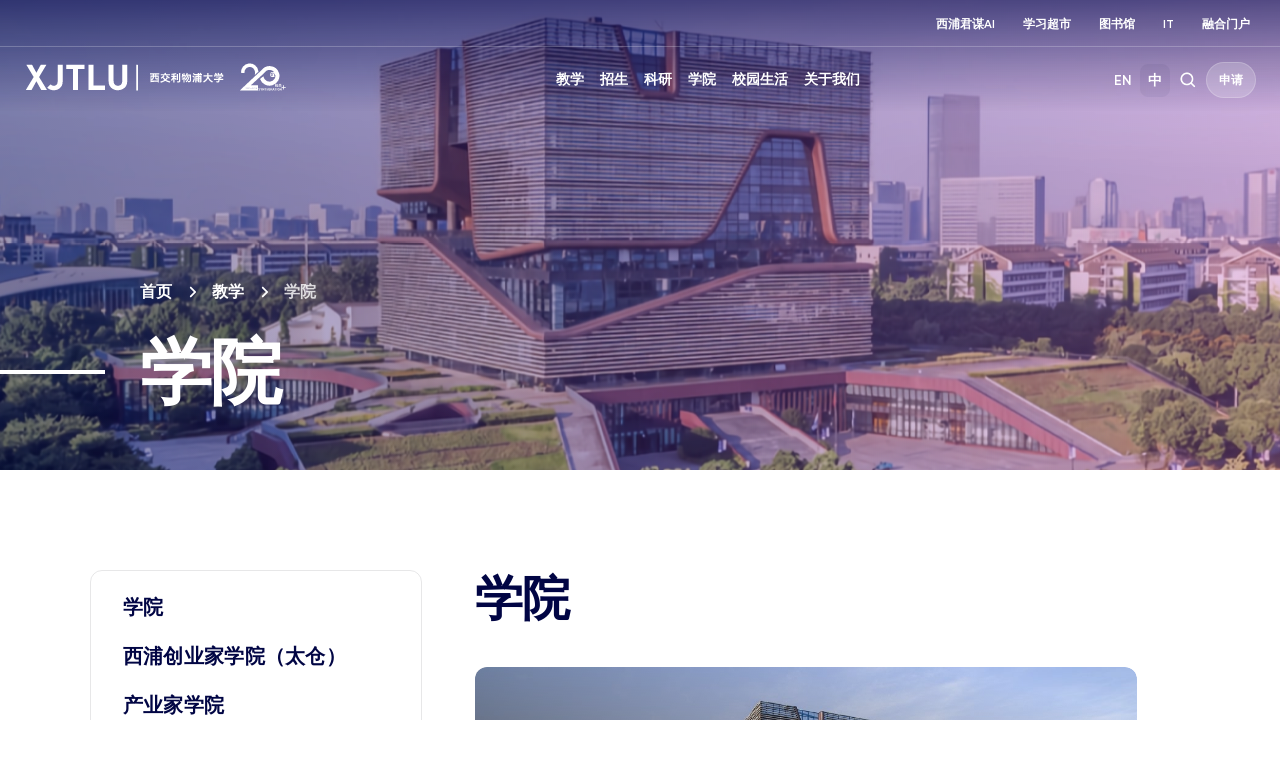

--- FILE ---
content_type: text/html; charset=UTF-8
request_url: https://www.xjtlu.edu.cn/zh/study/departments/
body_size: 12513
content:
<!DOCTYPE html>
<html lang="zh-CN">
<head>
	<!-- Google Tag Manager -->
<script>(function(w,d,s,l,i){w[l]=w[l]||[];w[l].push({'gtm.start':
new Date().getTime(),event:'gtm.js'});var f=d.getElementsByTagName(s)[0],
j=d.createElement(s),dl=l!='dataLayer'?'&l='+l:'';j.async=true;j.src=
'https://www.googletagmanager.com/gtm.js?id='+i+dl;f.parentNode.insertBefore(j,f);
})(window,document,'script','dataLayer','GTM-PTQ9QLSQ');</script>
<!-- End Google Tag Manager -->

<!-- Google tag (gtag.js) -->
<script async src="https://www.googletagmanager.com/gtag/js?id=G-HXSBEZ9G6C"></script>
<script>
  window.dataLayer = window.dataLayer || [];
  function gtag(){dataLayer.push(arguments);}
  gtag('js', new Date());
  gtag('config', 'G-HXSBEZ9G6C');
</script>

    <meta charset="UTF-8"/>
    <meta name="viewport" content="width=device-width,initial-scale=1.0,maximum-scale=1.0,user-scalable=no"/>
    <title>学院 - Xi&#039;an Jiaotong-Liverpool University</title>
    <meta name='robots' content='index, follow, max-image-preview:large, max-snippet:-1, max-video-preview:-1' />
	<style>img:is([sizes="auto" i], [sizes^="auto," i]) { contain-intrinsic-size: 3000px 1500px }</style>
	<link rel="alternate" hreflang="en" href="https://www.xjtlu.edu.cn/en/study/departments" />
<link rel="alternate" hreflang="zh-hans" href="https://www.xjtlu.edu.cn/zh/study/departments" />
<link rel="alternate" hreflang="x-default" href="https://www.xjtlu.edu.cn/zh/study/departments" />

	<!-- This site is optimized with the Yoast SEO plugin v25.3 - https://yoast.com/wordpress/plugins/seo/ -->
	<link rel="canonical" href="https://www.xjtlu.edu.cn/zh/study/departments" />
	<meta property="og:locale" content="zh_CN" />
	<meta property="og:type" content="article" />
	<meta property="og:title" content="学院 - Xi&#039;an Jiaotong-Liverpool University" />
	<meta property="og:url" content="https://www.xjtlu.edu.cn/zh/study/departments" />
	<meta property="og:site_name" content="Xi&#039;an Jiaotong-Liverpool University" />
	<meta property="article:publisher" content="https://www.facebook.com/XJTLU" />
	<meta property="article:modified_time" content="2025-09-11T08:43:36+00:00" />
	<meta name="twitter:card" content="summary_large_image" />
	<meta name="twitter:site" content="@XJTLU" />
	<script type="application/ld+json" class="yoast-schema-graph">{"@context":"https://schema.org","@graph":[{"@type":"WebPage","@id":"https://www.xjtlu.edu.cn/zh/study/departments","url":"https://www.xjtlu.edu.cn/zh/study/departments","name":"学院 - Xi&#039;an Jiaotong-Liverpool University","isPartOf":{"@id":"https://www.xjtlu.edu.cn/zh/#website"},"datePublished":"2022-10-12T08:07:48+00:00","dateModified":"2025-09-11T08:43:36+00:00","breadcrumb":{"@id":"https://www.xjtlu.edu.cn/zh/study/departments#breadcrumb"},"inLanguage":"zh-CN","potentialAction":[{"@type":"ReadAction","target":["https://www.xjtlu.edu.cn/zh/study/departments"]}]},{"@type":"BreadcrumbList","@id":"https://www.xjtlu.edu.cn/zh/study/departments#breadcrumb","itemListElement":[{"@type":"ListItem","position":1,"name":"Homepage","item":"https://www.xjtlu.edu.cn/zh"},{"@type":"ListItem","position":2,"name":"教学","item":"https://www.xjtlu.edu.cn/zh/study"},{"@type":"ListItem","position":3,"name":"学院"}]},{"@type":"WebSite","@id":"https://www.xjtlu.edu.cn/zh/#website","url":"https://www.xjtlu.edu.cn/zh/","name":"Xi'an Jiaotong-Liverpool University","description":"Xi&#039;an Jiaotong-Liverpool University (XJTLU) is a pioneering, international joint venture university located in the city of Suzhou on China&#039;s east coast.","publisher":{"@id":"https://www.xjtlu.edu.cn/zh/#organization"},"potentialAction":[{"@type":"SearchAction","target":{"@type":"EntryPoint","urlTemplate":"https://www.xjtlu.edu.cn/zh/?s={search_term_string}"},"query-input":{"@type":"PropertyValueSpecification","valueRequired":true,"valueName":"search_term_string"}}],"inLanguage":"zh-CN"},{"@type":"Organization","@id":"https://www.xjtlu.edu.cn/zh/#organization","name":"Xi'an Jiaotong-Liverpool University","alternateName":"XJTLU","url":"https://www.xjtlu.edu.cn/zh/","logo":{"@type":"ImageObject","inLanguage":"zh-CN","@id":"https://www.xjtlu.edu.cn/zh/#/schema/logo/image/","url":"https://www.xjtlu.edu.cn/wp-content/uploads/2024/05/XJTLU-dark-blue-logo.jpg","contentUrl":"https://www.xjtlu.edu.cn/wp-content/uploads/2024/05/XJTLU-dark-blue-logo.jpg","width":519,"height":112,"caption":"Xi'an Jiaotong-Liverpool University"},"image":{"@id":"https://www.xjtlu.edu.cn/zh/#/schema/logo/image/"},"sameAs":["https://www.facebook.com/XJTLU","https://x.com/XJTLU"]}]}</script>
	<!-- / Yoast SEO plugin. -->


<style id='classic-theme-styles-inline-css' type='text/css'>
/*! This file is auto-generated */
.wp-block-button__link{color:#fff;background-color:#32373c;border-radius:9999px;box-shadow:none;text-decoration:none;padding:calc(.667em + 2px) calc(1.333em + 2px);font-size:1.125em}.wp-block-file__button{background:#32373c;color:#fff;text-decoration:none}
</style>
<link rel='stylesheet' id='in5-public-css' href='https://www.xjtlu.edu.cn/wp-content/plugins/ajar-productions-in5-embed/assets/css/public.css?ver=1.0.0' type='text/css' media='all' />
<link rel='stylesheet' id='font-awesome-css' href='https://www.xjtlu.edu.cn/wp-content/plugins/ajar-productions-in5-embed/assets/font-awesome-4.7.0/css/font-awesome.min.css?ver=6.8.1' type='text/css' media='all' />
<link rel='stylesheet' id='bootstrap-style-css' href='https://www.xjtlu.edu.cn/wp-content/themes/xjtlu/assets/css/bootstrap.min.css?ver=1.7' type='text/css' media='all' />
<link rel='stylesheet' id='swiper-bundle-style-css' href='https://www.xjtlu.edu.cn/wp-content/themes/xjtlu/assets/css/swiper-bundle.min.css?ver=1.7' type='text/css' media='all' />
<link rel='stylesheet' id='swipperAccordion-style-css' href='https://www.xjtlu.edu.cn/wp-content/themes/xjtlu/assets/css/swipperAccordion.css?ver=1.7' type='text/css' media='all' />
<link rel='stylesheet' id='video-js-style-css' href='https://www.xjtlu.edu.cn/wp-content/themes/xjtlu/assets/css/video-js.css?ver=1.7' type='text/css' media='all' />
<link rel='stylesheet' id='global-style-css' href='https://www.xjtlu.edu.cn/wp-content/themes/xjtlu/assets/css/global.css?ver=1.7' type='text/css' media='all' />
<link rel='stylesheet' id='liuyi-style-css' href='https://www.xjtlu.edu.cn/wp-content/themes/xjtlu/assets/liuyi/ui.css?ver=1.7' type='text/css' media='all' />
<link rel='stylesheet' id='zh-style-css' href='https://www.xjtlu.edu.cn/wp-content/themes/xjtlu/assets/css/style-zh-cn.css?ver=1.7' type='text/css' media='all' />
<link rel='stylesheet' id='extends-css' href='https://www.xjtlu.edu.cn/wp-content/themes/xjtlu/assets/cache/css/60a89d790e4ebe3093574497023a1aed.css?ver=8ZJIBQkuIk' type='text/css' media='all' />
<script type="text/javascript" src="https://www.xjtlu.edu.cn/wp-content/plugins/ajar-productions-in5-embed/assets/js/screenfull.js?ver=1.0.0" id="screenfull-js"></script>

<meta name="generator" content="WPML ver:4.5.12 stt:66,1;" />


</head>
<body class="wp-singular page-template page-template-page-laboratory page-template-page-laboratory-php page page-id-1612 page-child parent-pageid-213 wp-theme-xjtlu zh zh-hans ">

<!-- Google Tag Manager (noscript) -->
<noscript><iframe src="https://www.googletagmanager.com/ns.html?id=GTM-PTQ9QLSQ"
height="0" width="0" style="display:none;visibility:hidden"></iframe></noscript>
<!-- End Google Tag Manager (noscript) -->

<style>
    .header-main .header-logo {
        flex: 0 0 285px !important;
    }
   .header-logo a.logo20th {
        margin-left: 10px;
    }
    .header-logo a{
        display: inline-block;
    }
</style>
<!--导航栏-->
<header class="dark" id="top-header">
            <ul class="nav-external-links">
                            <li class="links-item">
                    <a href="https://www.xjtlu.edu.cn/zh/xipu-ai" class="link link-extra-small">西浦君谋AI</a>
                </li>
                            <li class="links-item">
                    <a href="https://www.learningmall.cn/zh/" class="link link-extra-small">学习超市</a>
                </li>
                            <li class="links-item">
                    <a href="https://www.xjtlu.edu.cn/zh/campus-life/support-and-facilities/library" class="link link-extra-small">图书馆</a>
                </li>
                            <li class="links-item">
                    <a href="https://www.xjtlu.edu.cn/zh/it-services" class="link link-extra-small">IT</a>
                </li>
                            <li class="links-item">
                    <a href="https://ehall.xjtlu.edu.cn/login" class="link link-extra-small">融合门户</a>
                </li>
                    </ul>
        <hr class="lighte" />
    
    <div class="header-main">
        <div class="header-logo">
            <a href="https://www.xjtlu.edu.cn/zh">
                <img  class="revert" src="https://www.xjtlu.edu.cn/wp-content/uploads/2024/01/cn-header-logo.svg" alt="Xi&#039;an Jiaotong-Liverpool University" />
                <img  class="stick-logo" src="https://www.xjtlu.edu.cn/wp-content/uploads/2024/01/cn-header-logo.svg" alt="Xi&#039;an Jiaotong-Liverpool University" />
            </a>
                         <a class="logo20th" href="https://20anniversary.xjtlu.edu.cn/zh" target="_blank" rel="noopener">
                <img class="revert" src="https://www.xjtlu.edu.cn/wp-content/themes/xjtlu/assets/images/logo_20th.svg" alt="20anniversary.xjtlu.edu.cn" />
                <img class="stick-logo" src="https://www.xjtlu.edu.cn/wp-content/themes/xjtlu/assets/images/logo_20th.svg" alt="20anniversary.xjtlu.edu.cn" />
            </a>
        </div>
        <div class="main-menu">
            <div class="main-menu-box">
                <li class="menu-item ">
    <a href="javascript:void(0);">教学</a>
    <div class="down-box ">
        <span class="filter_bg"></span>
        <div class="down-box-inner">
            <div class="menu-list">
                <div class="down-title"><span class="back-btn"></span><a href="https://www.xjtlu.edu.cn/zh/study">教学</a></div>                <div class="sub_menu_list">
                                                <ul class="column_item">
                                                                    <li class="two_item">
                                        <a href="https://www.xjtlu.edu.cn/zh/study/programmes">
                                            专业<span class="toggle_btn"></span>                                        </a>
                                                                                    <ul class="three_list">
                                                <div class="three_box">
                                                                                                            <li class="three_item ">
                                                            <a href="https://www.xjtlu.edu.cn/zh/study/undergraduate">本科专业</a>
                                                        </li>
                                                                                                            <li class="three_item ">
                                                            <a href="https://www.xjtlu.edu.cn/zh/study/masters">硕士研究生专业</a>
                                                        </li>
                                                                                                            <li class="three_item ">
                                                            <a href="https://www.xjtlu.edu.cn/zh/study/phd">博士研究生专业</a>
                                                        </li>
                                                                                                    </div>
                                            </ul>

                                        
                                    </li>
                                                            </ul>
                                                                        <ul class="column_item">
                                                                    <li class="two_item">
                                        <a href="https://www.xjtlu.edu.cn/zh/study/international-mobility">
                                            海外交流与访学<span class="toggle_btn"></span>                                        </a>
                                                                                    <ul class="three_list">
                                                <div class="three_box">
                                                                                                            <li class="three_item ">
                                                            <a href="https://www.liverpool.ac.uk/xjtlu/">西浦2+2/2+1+1路径</a>
                                                        </li>
                                                                                                    </div>
                                            </ul>

                                        
                                    </li>
                                                                    <li class="two_item">
                                        <a href="https://www.xjtlu.edu.cn/zh/study/why-study-at-xjtlu">
                                            为什么选择西交利物浦大学？                                        </a>
                                        
                                    </li>
                                                            </ul>
                                                                                </div>
            </div>
            
                    </div>
    </div>
</li><li class="menu-item ">
    <a href="javascript:void(0);">招生</a>
    <div class="down-box ">
        <span class="filter_bg"></span>
        <div class="down-box-inner">
            <div class="menu-list">
                <div class="down-title"><span class="back-btn"></span><a href="https://www.xjtlu.edu.cn/zh/admissions">招生</a></div>                <div class="sub_menu_list">
                                                <ul class="column_item">
                                                                    <li class="two_item">
                                        <a href="https://www.xjtlu.edu.cn/zh/admissions/ug">
                                            本科招生<span class="toggle_btn"></span>                                        </a>
                                                                                    <ul class="three_list">
                                                <div class="three_box">
                                                                                                            <li class="three_item item_bold">
                                                            <a href="https://www.xjtlu.edu.cn/zh/admissions/domestic">中国内地（大陆）学生</a>
                                                        </li>
                                                                                                            <li class="three_item ">
                                                            <a href="https://www.xjtlu.edu.cn/zh/admissions/domestic/entry-requirements">入学条件</a>
                                                        </li>
                                                                                                            <li class="three_item ">
                                                            <a href="https://www.xjtlu.edu.cn/zh/admissions/domestic/how-to-apply">如何报考</a>
                                                        </li>
                                                                                                            <li class="three_item ">
                                                            <a href="https://www.xjtlu.edu.cn/zh/admissions/domestic/fees-and-scholarship">学费及奖学金</a>
                                                        </li>
                                                                                                            <li class="three_item item_bold">
                                                            <a href="https://www.xjtlu.edu.cn/zh/admissions/global">港澳台地区学生</a>
                                                        </li>
                                                                                                            <li class="three_item ">
                                                            <a href="https://www.xjtlu.edu.cn/zh/admissions/global/entry-requirements">入学条件</a>
                                                        </li>
                                                                                                            <li class="three_item ">
                                                            <a href="https://www.xjtlu.edu.cn/zh/admissions/global/how-to-apply">如何申请</a>
                                                        </li>
                                                                                                            <li class="three_item ">
                                                            <a href="https://www.xjtlu.edu.cn/zh/admissions/ug/global/fees-and-scholarship">学费及奖学金</a>
                                                        </li>
                                                                                                            <li class="three_item item_bold">
                                                            <a href="https://www.xjtlu.edu.cn/zh/admissions/global">国际学生</a>
                                                        </li>
                                                                                                            <li class="three_item ">
                                                            <a href="https://www.xjtlu.edu.cn/zh/admissions/global/entry-requirements">入学条件</a>
                                                        </li>
                                                                                                            <li class="three_item ">
                                                            <a href="https://www.xjtlu.edu.cn/zh/admissions/global/how-to-apply">如何申请</a>
                                                        </li>
                                                                                                            <li class="three_item ">
                                                            <a href="https://www.xjtlu.edu.cn/zh/admissions/ug/global/fees-and-scholarship">学费及奖学金</a>
                                                        </li>
                                                                                                    </div>
                                            </ul>

                                        
                                    </li>
                                                            </ul>
                                                                        <ul class="column_item">
                                                                    <li class="two_item">
                                        <a href="https://www.xjtlu.edu.cn/zh/admissions/master">
                                            硕士研究生招生<span class="toggle_btn"></span>                                        </a>
                                                                                    <ul class="three_list">
                                                <div class="three_box">
                                                                                                            <li class="three_item ">
                                                            <a href="https://www.xjtlu.edu.cn/zh/admissions/master/entry-requirements">入学条件</a>
                                                        </li>
                                                                                                            <li class="three_item ">
                                                            <a href="https://www.xjtlu.edu.cn/zh/admissions/master/how-to-apply">如何申请</a>
                                                        </li>
                                                                                                            <li class="three_item ">
                                                            <a href="https://www.xjtlu.edu.cn/zh/admissions/master/fees-and-scholarship">学费及奖学金</a>
                                                        </li>
                                                                                                    </div>
                                            </ul>

                                        
                                    </li>
                                                                    <li class="two_item">
                                        <a href="https://www.xjtlu.edu.cn/zh/admissions/doctoral">
                                            博士研究生招生<span class="toggle_btn"></span>                                        </a>
                                                                                    <ul class="three_list">
                                                <div class="three_box">
                                                                                                            <li class="three_item ">
                                                            <a href="https://www.xjtlu.edu.cn/zh/admissions/doctoral/entry-requirement-phd">入学条件</a>
                                                        </li>
                                                                                                            <li class="three_item ">
                                                            <a href="https://www.xjtlu.edu.cn/zh/admissions/domestic/doctoral/how-to-apply">如何申请</a>
                                                        </li>
                                                                                                            <li class="three_item ">
                                                            <a href="https://www.xjtlu.edu.cn/zh/admissions/doctoral/programme-fees">博士生学费</a>
                                                        </li>
                                                                                                            <li class="three_item ">
                                                            <a href="https://www.xjtlu.edu.cn/zh/admissions/doctoral/postgraduate-research-scholarships">博士生奖学金</a>
                                                        </li>
                                                                                                    </div>
                                            </ul>

                                        
                                    </li>
                                                                    <li class="two_item">
                                        <a href="https://www.xjtlu.edu.cn/zh/admissions/continuing-education">
                                            继续教育<span class="toggle_btn"></span>                                        </a>
                                                                                    <ul class="three_list">
                                                <div class="three_box">
                                                                                                            <li class="three_item ">
                                                            <a href="https://www.xjtlu.edu.cn/zh/study/short-summer-courses-and-languages">短期课程、暑期课程、语言课程</a>
                                                        </li>
                                                                                                            <li class="three_item ">
                                                            <a href="https://www.xjtlu.edu.cn/zh/learning-mall/lifelong-learning-programme">终身学习项目</a>
                                                        </li>
                                                                                                    </div>
                                            </ul>

                                        
                                    </li>
                                                            </ul>
                                                                        <ul class="column_item">
                                                                    <li class="two_item">
                                        <a href="https://www.xjtlu.edu.cn/zh/admissions/liverpool-international-education-programme">
                                            利物浦大学留学教育项目招生                                        </a>
                                        
                                    </li>
                                                            </ul>
                                                                                </div>
            </div>
            
                    </div>
    </div>
</li><li class="menu-item ">
    <a href="javascript:void(0);">科研</a>
    <div class="down-box ">
        <span class="filter_bg"></span>
        <div class="down-box-inner">
            <div class="menu-list">
                <div class="down-title"><span class="back-btn"></span><a href="https://www.xjtlu.edu.cn/zh/research">科研</a></div>                <div class="sub_menu_list">
                                                <ul class="column_item">
                                                                    <li class="two_item">
                                        <a href="https://www.xjtlu.edu.cn/zh/research/priorities-and-strategy">
                                            科研重点与战略<span class="toggle_btn"></span>                                        </a>
                                                                                    <ul class="three_list">
                                                <div class="three_box">
                                                                                                            <li class="three_item ">
                                                            <a href="https://www.xjtlu.edu.cn/zh/research/priorities-and-strategy/key-research-areas">科研重点领域</a>
                                                        </li>
                                                                                                            <li class="three_item ">
                                                            <a href="https://www.xjtlu.edu.cn/zh/research/priorities-and-strategy/strategy">科研战略</a>
                                                        </li>
                                                                                                    </div>
                                            </ul>

                                        
                                    </li>
                                                                    <li class="two_item">
                                        <a href="https://www.xjtlu.edu.cn/zh/research/research-innovation-ecosystem">
                                            科研创新生态                                        </a>
                                        
                                    </li>
                                                                    <li class="two_item">
                                        <a href="https://www.xjtlu.edu.cn/zh/research/research-compliance">
                                            科学研究合规性                                        </a>
                                        
                                    </li>
                                                            </ul>
                                                                        <ul class="column_item">
                                                                    <li class="two_item">
                                        <a href="https://www.xjtlu.edu.cn/zh/research/achievements/research-publications">
                                            科研成果<span class="toggle_btn"></span>                                        </a>
                                                                                    <ul class="three_list">
                                                <div class="three_box">
                                                                                                            <li class="three_item ">
                                                            <a href="https://www.xjtlu.edu.cn/zh/research/achievements/research-publications">论文著作</a>
                                                        </li>
                                                                                                            <li class="three_item ">
                                                            <a href="https://www.xjtlu.edu.cn/zh/research/achievements/patents">专利</a>
                                                        </li>
                                                                                                            <li class="three_item ">
                                                            <a href="https://www.xjtlu.edu.cn/zh/research/achievements/research-projects">研究项目</a>
                                                        </li>
                                                                                                    </div>
                                            </ul>

                                        
                                    </li>
                                                                    <li class="two_item">
                                        <a href="https://www.xjtlu.edu.cn/zh/research/research-institutes">
                                            科研机构                                        </a>
                                        
                                    </li>
                                                            </ul>
                                                                                </div>
            </div>
            
                            <div class="menu-list menu-news-box">
                    <div class="down-title"><span class="back-btn"></span><a style="cursor: default;" href="javascript:void(0);">快捷链接</a></div>                    <div class="sub_menu_list">
                                                        <ul class="column_item">
                                                                            <li class="two_item">
                                            <a style="" href="https://scholar.xjtlu.edu.cn/">
                                                西浦科研门户<span class="toggle_btn"></span>                                            </a>
                                                                                            <ul class="three_list">
                                                    <div class="three_box">
                                                                                                                    <li class="three_item ">
                                                                <a style="" href="https://scholar.xjtlu.edu.cn/en/persons/">研究人员</a>
                                                            </li>
                                                                                                                    <li class="three_item ">
                                                                <a style="" href="https://scholar.xjtlu.edu.cn/en/publications/">科研产出</a>
                                                            </li>
                                                                                                                    <li class="three_item ">
                                                                <a style="" href="https://scholar.xjtlu.edu.cn/en/projects/">科研项目</a>
                                                            </li>
                                                                                                                    <li class="three_item ">
                                                                <a style="" href="https://scholar.xjtlu.edu.cn/en/activities/">科研活动</a>
                                                            </li>
                                                                                                            </div>
                                                </ul>

                                            
                                        </li>
                                                                    </ul>
                                                    
                    </div>
                </div>
                    </div>
    </div>
</li><li class="menu-item ">
    <a href="javascript:void(0);">学院</a>
    <div class="down-box ">
        <span class="filter_bg"></span>
        <div class="down-box-inner">
            <div class="menu-list">
                <div class="down-title"><span class="back-btn"></span><a href="https://www.xjtlu.edu.cn/zh/study/departments">学院</a></div>                <div class="sub_menu_list">
                                                <ul class="column_item">
                                                                    <li class="two_item">
                                        <a href="https://www.xjtlu.edu.cn/zh/study/departments">
                                            学院与教学中心<span class="toggle_btn"></span>                                        </a>
                                                                                    <ul class="three_list">
                                                <div class="three_box">
                                                                                                            <li class="three_item ">
                                                            <a href="https://www.xjtlu.edu.cn/zh/study/departments/academy-of-artificial-intelligence">人工智能学院</a>
                                                        </li>
                                                                                                            <li class="three_item ">
                                                            <a href="https://www.xjtlu.edu.cn/zh/study/departments/academy-of-film-and-creative-technology">影视与创意科技学院</a>
                                                        </li>
                                                                                                            <li class="three_item ">
                                                            <a href="https://www.xjtlu.edu.cn/zh/study/departments/academy-of-future-education">未来教育学院</a>
                                                        </li>
                                                                                                            <li class="three_item ">
                                                            <a href="https://www.xjtlu.edu.cn/zh/study/departments/jitri">西浦-集萃学院</a>
                                                        </li>
                                                                                                            <li class="three_item ">
                                                            <a href="https://www.xjtlu.edu.cn/zh/study/departments/academy-of-pharmacy">西浦慧湖药学院</a>
                                                        </li>
                                                                                                            <li class="three_item ">
                                                            <a href="https://www.xjtlu.edu.cn/zh/study/departments/school-of-advanced-technology">智能工程学院</a>
                                                        </li>
                                                                                                            <li class="three_item ">
                                                            <a href="https://www.xjtlu.edu.cn/zh/study/departments/design-school">设计学院</a>
                                                        </li>
                                                                                                            <li class="three_item ">
                                                            <a href="https://www.xjtlu.edu.cn/zh/study/departments/school-of-humanities-and-social-sciences">人文社科学院</a>
                                                        </li>
                                                                                                            <li class="three_item ">
                                                            <a href="https://www.xjtlu.edu.cn/zh/study/departments/international-business-school-suzhou">西浦国际商学院</a>
                                                        </li>
                                                                                                            <li class="three_item ">
                                                            <a href="https://www.xjtlu.edu.cn/zh/study/departments/school-of-mathematics-and-physics">数学物理学院</a>
                                                        </li>
                                                                                                            <li class="three_item ">
                                                            <a href="https://www.xjtlu.edu.cn/zh/study/departments/school-of-science">理学院</a>
                                                        </li>
                                                                                                            <li class="three_item ">
                                                            <a href="https://www.xjtlu.edu.cn/zh/study/departments/global-cultures-and-languages-hub">全球文化与语言学苑</a>
                                                        </li>
                                                                                                            <li class="three_item ">
                                                            <a href="https://www.xjtlu.edu.cn/zh/study/departments/centres/chinese-cultural-teaching-centre">中国文化教学中心</a>
                                                        </li>
                                                                                                            <li class="three_item ">
                                                            <a href="https://www.xjtlu.edu.cn/zh/study/departments/centres/physical-education-centre">体育教育中心</a>
                                                        </li>
                                                                                                    </div>
                                            </ul>

                                        
                                    </li>
                                                            </ul>
                                                                        <ul class="column_item">
                                                                    <li class="two_item">
                                        <a href="https://www.xjtlu.edu.cn/zh/study/departments/entrepreneur-college-taicang">
                                            西浦创业家学院（太仓）<span class="toggle_btn"></span>                                        </a>
                                                                                    <ul class="three_list">
                                                <div class="three_box">
                                                                                                            <li class="three_item ">
                                                            <a href="https://www.xjtlu.edu.cn/zh/study/departments/school-of-ai-and-advanced-computing">人工智能与先进计算学院</a>
                                                        </li>
                                                                                                            <li class="three_item ">
                                                            <a href="https://www.xjtlu.edu.cn/zh/study/departments/school-of-chips">芯片学院</a>
                                                        </li>
                                                                                                            <li class="three_item ">
                                                            <a href="https://www.xjtlu.edu.cn/zh/study/departments/entrepreneurship-and-enterprise-hub">创业与企业港</a>
                                                        </li>
                                                                                                            <li class="three_item ">
                                                            <a href="https://www.xjtlu.edu.cn/zh/study/departments/school-of-intelligent-finance-and-business">产金融合学院</a>
                                                        </li>
                                                                                                            <li class="three_item ">
                                                            <a href="https://www.xjtlu.edu.cn/zh/study/departments/school-of-intelligent-manufacturing-ecosystem">智造生态学院</a>
                                                        </li>
                                                                                                            <li class="three_item ">
                                                            <a href="https://www.xjtlu.edu.cn/zh/study/departments/school-of-internet-of-things">物联网学院</a>
                                                        </li>
                                                                                                            <li class="three_item ">
                                                            <a href="https://www.xjtlu.edu.cn/zh/study/departments/school-of-robotics">智能机器人学院</a>
                                                        </li>
                                                                                                    </div>
                                            </ul>

                                        
                                    </li>
                                                            </ul>
                                                                        <ul class="column_item">
                                                                    <li class="two_item">
                                        <a href="https://www.xjtlu.edu.cn/zh/study/departments/college-of-industry-entrepreneurs">
                                            产业家学院<span class="toggle_btn"></span>                                        </a>
                                                                                    <ul class="three_list">
                                                <div class="three_box">
                                                                                                            <li class="three_item ">
                                                            <a href="https://www.xjtlu.edu.cn/zh/research/institutes-centres-and-labs/hexie-management-research-centre">和谐管理研究中心</a>
                                                        </li>
                                                                                                            <li class="three_item ">
                                                            <a href="https://www.xjtlu.edu.cn/zh/study/departments/industrial-software-ecosystem-research-centre">工业软件生态研究中心</a>
                                                        </li>
                                                                                                            <li class="three_item ">
                                                            <a href="https://www.xjtlu.edu.cn/zh/study/departments/digital-transformation-research-centre">数字化转型研究中心</a>
                                                        </li>
                                                                                                            <li class="three_item ">
                                                            <a href="https://www.xjtlu.edu.cn/zh/study/departments/strategic-issues-of-industrial-innovation-development-research-center">产业创新发展战略议题研究中心</a>
                                                        </li>
                                                                                                    </div>
                                            </ul>

                                        
                                    </li>
                                                            </ul>
                                                                                </div>
            </div>
            
                    </div>
    </div>
</li><li class="menu-item ">
    <a href="javascript:void(0);">校园生活</a>
    <div class="down-box ">
        <span class="filter_bg"></span>
        <div class="down-box-inner">
            <div class="menu-list">
                <div class="down-title"><span class="back-btn"></span><a href="https://www.xjtlu.edu.cn/zh/campus-life">校园生活</a></div>                <div class="sub_menu_list">
                                                <ul class="column_item">
                                                                    <li class="two_item">
                                        <a href="https://www.xjtlu.edu.cn/zh/campus-life/support-and-facilities">
                                            设施与支持<span class="toggle_btn"></span>                                        </a>
                                                                                    <ul class="three_list">
                                                <div class="three_box">
                                                                                                            <li class="three_item ">
                                                            <a href="https://www.xjtlu.edu.cn/zh/campus-life/support-and-facilities/library">图书馆</a>
                                                        </li>
                                                                                                            <li class="three_item ">
                                                            <a href="https://www.xjtlu.edu.cn/zh/learning-mall">学习超市</a>
                                                        </li>
                                                                                                            <li class="three_item ">
                                                            <a href="https://www.xjtlu.edu.cn/zh/campus-life/support-and-facilities/museum">博物馆</a>
                                                        </li>
                                                                                                            <li class="three_item ">
                                                            <a href="https://www.xjtlu.edu.cn/zh/about/professional-services/laboratory-and-technical-management-office/laboratories">实验室</a>
                                                        </li>
                                                                                                            <li class="three_item ">
                                                            <a href="https://www.xjtlu.edu.cn/zh/xjtlu-souvenir-shop">西浦纪念品商店</a>
                                                        </li>
                                                                                                            <li class="three_item ">
                                                            <a href="https://www.xjtlu.edu.cn/zh/about/test-centres">考试中心</a>
                                                        </li>
                                                                                                            <li class="three_item ">
                                                            <a href="https://www.xjtlu.edu.cn/zh/campus-life/support-and-facilities/health-and-wellbeing">生活服务</a>
                                                        </li>
                                                                                                    </div>
                                            </ul>

                                        
                                    </li>
                                                            </ul>
                                                                        <ul class="column_item">
                                                                    <li class="two_item">
                                        <a href="https://www.xjtlu.edu.cn/zh/events">
                                            活动                                        </a>
                                        
                                    </li>
                                                                    <li class="two_item">
                                        <a href="https://www.xjtlu.edu.cn/zh/campus-life/sports-and-activities">
                                            体育与学生社团                                        </a>
                                        
                                    </li>
                                                                    <li class="two_item">
                                        <a href="https://www.xjtlu.edu.cn/zh/campus-life/accommodation">
                                            住宿和社区                                        </a>
                                        
                                    </li>
                                                                    <li class="two_item">
                                        <a href="https://www.xjtlu.edu.cn/zh/campus-life/suzhou-life">
                                            生活在苏州                                        </a>
                                        
                                    </li>
                                                                    <li class="two_item">
                                        <a href="https://www.xjtlu.edu.cn/zh/campus-life/visit-us">
                                            访问校园                                        </a>
                                        
                                    </li>
                                                            </ul>
                                                                                </div>
            </div>
            
                    </div>
    </div>
</li><li class="menu-item ">
    <a href="javascript:void(0);">关于我们</a>
    <div class="down-box ">
        <span class="filter_bg"></span>
        <div class="down-box-inner">
            <div class="menu-list">
                <div class="down-title"><span class="back-btn"></span><a href="https://www.xjtlu.edu.cn/zh/about">关于我们</a></div>                <div class="sub_menu_list">
                                                <ul class="column_item">
                                                                    <li class="two_item">
                                        <a href="https://www.xjtlu.edu.cn/zh/about/overview">
                                            学校概况<span class="toggle_btn"></span>                                        </a>
                                                                                    <ul class="three_list">
                                                <div class="three_box">
                                                                                                            <li class="three_item ">
                                                            <a href="https://www.xjtlu.edu.cn/zh/about/overview/vision-and-mission">愿景与使命</a>
                                                        </li>
                                                                                                            <li class="three_item ">
                                                            <a href="https://www.xjtlu.edu.cn/zh/about/overview/history">大事记</a>
                                                        </li>
                                                                                                            <li class="three_item ">
                                                            <a href="https://www.xjtlu.edu.cn/zh/xjtlu-education-ai">西浦教育+AI</a>
                                                        </li>
                                                                                                            <li class="three_item ">
                                                            <a href="https://www.xjtlu.edu.cn/zh/about/overview/partnerships">对外合作</a>
                                                        </li>
                                                                                                            <li class="three_item ">
                                                            <a href="https://www.xjtlu.edu.cn/zh/about/overview/xjtlu-identity">学校标识</a>
                                                        </li>
                                                                                                            <li class="three_item ">
                                                            <a href="https://www.xjtlu.edu.cn/zh/about/professional-services">行政管理服务</a>
                                                        </li>
                                                                                                            <li class="three_item ">
                                                            <a href="https://www.xjtlu.edu.cn/zh/about/xjtlu-daxuegongshi">大学公示</a>
                                                        </li>
                                                                                                            <li class="three_item ">
                                                            <a href="https://www.xjtlu.edu.cn/zh/about/xinxigongkai">信息公开</a>
                                                        </li>
                                                                                                    </div>
                                            </ul>

                                        
                                    </li>
                                                                    <li class="two_item">
                                        <a href="https://20anniversary.xjtlu.edu.cn/zh">
                                            西浦20周年                                        </a>
                                        
                                    </li>
                                                            </ul>
                                                                        <ul class="column_item">
                                                                    <li class="two_item">
                                        <a href="https://www.xjtlu.edu.cn/zh/about/people/leadership">
                                            领导队伍<span class="toggle_btn"></span>                                        </a>
                                                                                    <ul class="three_list">
                                                <div class="three_box">
                                                                                                            <li class="three_item ">
                                                            <a href="https://www.xjtlu.edu.cn/zh/about/people/leadership">大学领导</a>
                                                        </li>
                                                                                                            <li class="three_item ">
                                                            <a href="https://www.xjtlu.edu.cn/zh/about/leadership/avp-and-deans">助理副校长和院长</a>
                                                        </li>
                                                                                                            <li class="three_item ">
                                                            <a href="https://www.xjtlu.edu.cn/zh/about/people/previous-senior-staff">前任领导</a>
                                                        </li>
                                                                                                    </div>
                                            </ul>

                                        
                                    </li>
                                                            </ul>
                                                                        <ul class="column_item">
                                                                    <li class="two_item">
                                        <a href="https://www.xjtlu.edu.cn/zh/about/information-and-resources">
                                            信息与资源<span class="toggle_btn"></span>                                        </a>
                                                                                    <ul class="three_list">
                                                <div class="three_box">
                                                                                                            <li class="three_item ">
                                                            <a href="https://www.xjtlu.edu.cn/zh/about/brand-resources">品牌资源</a>
                                                        </li>
                                                                                                            <li class="three_item ">
                                                            <a href="https://www.xjtlu.edu.cn/zh/about/publications">大学出版物</a>
                                                        </li>
                                                                                                            <li class="three_item ">
                                                            <a href="https://www.xjtlu.edu.cn/zh/about/meta-education">西浦元宇宙</a>
                                                        </li>
                                                                                                            <li class="three_item ">
                                                            <a href="https://www.xecomall.com/">西浦生态超市</a>
                                                        </li>
                                                                                                            <li class="three_item ">
                                                            <a href="https://www.xjtlu.edu.cn/zh/about/job-opportunity">招贤纳士</a>
                                                        </li>
                                                                                                            <li class="three_item ">
                                                            <a href="https://www.xjtlu.edu.cn/zh/about/contact">联系我们</a>
                                                        </li>
                                                                                                    </div>
                                            </ul>

                                        
                                    </li>
                                                            </ul>
                                                                                        <ul class="column_item all_news_btn">
                            <li class="two_item">
                                <a href="/zh/news">
                                    新闻                                </a>
                            </li>
                        </ul>
                                    </div>
            </div>
                            <div class="menu-list menu-news-box">
                    <div class="down-title">
                                                    <a href="/zh/news">新闻</a>
                                                </div>
                    <div class="menu-news-list">
                                                    <a href="https://www.xjtlu.edu.cn/zh/news/2026/01/ai-robotics-anan" class="card across-medium small">
                                <div class="row g-0">
                                    <div class="col-md-4 card_img">
                                        <img src="https://www.xjtlu.edu.cn/wp-content/uploads/2026/01/anan-1-300x223.png" class="img-fluid "
                                             alt="情绪价值拉满！这只“赛博熊猫”，正在养老院上班"/>
                                    </div>
                                    <div class="col-md-7">
                                        <div class="card-body">
                                            <h4 class="card-title">
                                                情绪价值拉满！这只“赛博熊猫”，正在养老院上班                                            </h4>
                                            <p class="card-text extra-small">
                                                2026年01月15日                                            </p>
                                        </div>
                                    </div>
                                </div>
                            </a>
                                                    <a href="https://www.xjtlu.edu.cn/zh/news/yiweiyaoxueshuoshidejiaochazhuanxiang" class="card across-medium small">
                                <div class="row g-0">
                                    <div class="col-md-4 card_img">
                                        <img src="https://www.xjtlu.edu.cn/wp-content/uploads/2025/12/Jiaxuan-Wu4-300x202.jpg" class="img-fluid "
                                             alt="硕博故事｜从中国药科大学到西浦：一位药学硕士的交叉转向"/>
                                    </div>
                                    <div class="col-md-7">
                                        <div class="card-body">
                                            <h4 class="card-title">
                                                硕博故事｜从中国药科大学到西浦：一位药学硕士的交叉转向                                            </h4>
                                            <p class="card-text extra-small">
                                                2025年12月23日                                            </p>
                                        </div>
                                    </div>
                                </div>
                            </a>
                                            </div>
                                            <a href="/zh/news"
                           class="btn-secondary  all-news-link">查看全部新闻 <img
                                    src="https://www.xjtlu.edu.cn/wp-content/themes/xjtlu/assets/images/more.svg"/></a>
                                    </div>
            
                    </div>
    </div>
</li>                <span class="filter_bg"></span>
            </div>
        </div>
        <div class="nav-fun">
                        <div class="small-screen-language">
                <a class="link">中</a>
            </div>
            <ul class="lang-switcher">
                <li class=""><a class="link link-small en  " href="https://www.xjtlu.edu.cn/en/study/departments">EN</a></li><li class="version"><a class="link link-small zh  active" href="https://www.xjtlu.edu.cn/zh/study/departments">中</a></li>            </ul>
            <a href="#" class="btn-secondary search">
                <img class="revert" src="https://www.xjtlu.edu.cn/wp-content/themes/xjtlu/assets/images/search_icon.svg" />
                <img class="stick-logo" src="https://www.xjtlu.edu.cn/wp-content/themes/xjtlu/assets/images/search_icon.svg" />
            </a>
                        <a href="https://www.xjtlu.edu.cn/zh/apply" class="link link-small btn-primary no-border apply">申请</a>
            <a href="https://www.xjtlu.edu.cn/zh/apply" class="link link-small btn-primary apply stick-logo">申请</a>
                        <span class="hamburger open-menu-btn">
                <img class="btn-icon open-icon" src="https://www.xjtlu.edu.cn/wp-content/themes/xjtlu/assets/images/hamburger_icon.svg">
                <img class="btn-icon close-icon" src="https://www.xjtlu.edu.cn/wp-content/themes/xjtlu/assets/images/cross_icon.svg">
            </span>
        </div>
        <div class="search-nav">
    <div class="search-nav-bar">
        <form class="search-input" method="GET" action="https://www.xjtlu.edu.cn/zh">
            <img src="https://www.xjtlu.edu.cn/wp-content/themes/xjtlu/assets/images/search_icon.svg" alt="" />
                        <input id="search-input" name="s" type="text" value="" placeholder="搜索您感兴趣的专业、院系、人物、新闻、活动..." />
        </form>
                <div class="quick-search">
            <ul class="menu">
                <h6>快速搜索</h6>
                <li><a href="https://20anniversary.xjtlu.edu.cn/zh" class="small">西浦20周年</a></li><li><a href="https://www.xjtlu.edu.cn/zh/study/undergraduate" class="small">本科专业</a></li><li><a href="https://www.xjtlu.edu.cn/zh/study/masters" class="small">硕士研究生专业</a></li><li><a href="https://www.xjtlu.edu.cn/zh/study/phd" class="small">博士研究生专业</a></li><li><a href="https://www.xjtlu.edu.cn/zh/news" class="small">新闻</a></li>            </ul>
        </div>
                        <div class="category">
            <h6>我是</h6>
            <div class="category-btns">
                 <a href="https://www.xjtlu.edu.cn/zh/prospective-students" class="link link-extra-small btn-primary">未来学生</a><a href="https://www.xjtlu.edu.cn/zh/current-students" class="link link-extra-small btn-primary">在校学生</a><a href="https://www.xjtlu.edu.cn/zh/alumni" class="link link-extra-small btn-primary">校友</a><a href="https://www.xjtlu.edu.cn/zh/research/" class="link link-extra-small btn-primary">研究人员</a><a href="https://www.xjtlu.edu.cn/zh/industry-partner/" class="link link-extra-small btn-primary">产业合作伙伴</a><a href="https://www.xjtlu.edu.cn/zh/about/job-opportunity/" class="link link-extra-small btn-primary">求职者</a>
            </div>
        </div>
            </div>
</div>    </div>
</header>
<!--导航栏-->    <div class="page-content">
        <div class="header-section-navigation ">
            <nav aria-label="breadcrumb">
    <ol class="breadcrumb light-white">
        <li class="breadcrumb-item " 1><a href="https://www.xjtlu.edu.cn/zh"  class="link ">首页</a></li><li class="breadcrumb-item " 1><a href="https://www.xjtlu.edu.cn/zh/study"  class="link ">教学</a></li><li class="breadcrumb-item active" 1><span class="link">学院</span></li>    </ol>
</nav><div class="title-pole">
    <h1>学院</h1>    <div class="pole "></div>
</div>
    <img class="bg" data-parallax="-0.1" src="https://www.xjtlu.edu.cn/wp-content/uploads/2024/02/Academies-and-Schools.png" alt="学院">
            </div>
        <div class="page-detail">
            <div class="sidebar sidebar-goups">
                <div class="choose-select" data="view-side-nav">
                    <div class="view-input">
                        <div class="text link color-bs-primary">全部</div>
                        <img class="choose-down" src="https://www.xjtlu.edu.cn/wp-content/themes/xjtlu/assets/images/mutation1_down.svg"
                             alt="">
                    </div>
                    <div class="side-nav view-side-nav text-bigger">
                        <ul class="nav-item click_to_point">

                        </ul>
                    </div>
                </div>
                <div class="choose-select omit-select" data="view-side-nav">
                    <div class="view-input">
                        <div class="text link color-bs-primary">全部</div>
                        <img class="choose-down" src="https://www.xjtlu.edu.cn/wp-content/themes/xjtlu/assets/images/mutation1_down.svg">
                    </div>
                    <div class="view-more">
                        <img src="https://www.xjtlu.edu.cn/wp-content/themes/xjtlu/assets/images/more_icon.svg">
                    </div>
                    <div class="sidebar_global_modules">
                                            </div>
                </div>
            </div>
            <div class="content ">
                <div class="laboratory-list" style="">
    <div class="wrapper"><div class=" page-title mb40-24-16" >
            <div div-type="point" point-title="学院"></div>
                            <div class="subheading both-sides">
                <div class="left">
                                        <h2>学院</h2>
                                    </div>

                <div class="right">
                                    </div>

            </div>
            </div><div class="mb40-24-16"></div><span></span></div>
    <div class="module_content wrapper">
        <div class="portal-block-menu">
            <div class="portal-block">
                                <img class="bg" src="https://www.xjtlu.edu.cn/wp-content/uploads/2025/05/banner.jpg" alt="人工智能学院">
                                                <img class="revert" src="https://www.xjtlu.edu.cn/wp-content/themes/xjtlu/assets/images/college_icon.svg" alt="">
                                                                <a class="desc" href="https://www.xjtlu.edu.cn/zh/study/departments/academy-of-artificial-intelligence">
                    <h3>人工智能学院</h3>
                    <img class="revert" src="https://www.xjtlu.edu.cn/wp-content/themes/xjtlu/assets/images/direction_right.svg" alt="">
                </a>
                
                            </div>
                    </div>
    </div>
</div><div class="modules_pacing pacing_top_0 pacing_bottom_60  " style="height:0px; ">
</div><div class="laboratory-list" style="">
    <div class="wrapper"><span></span></div>
    <div class="module_content wrapper">
        <div class="portal-block-menu">
            <div class="portal-block">
                                <img class="bg" src="https://www.xjtlu.edu.cn/wp-content/uploads/2024/02/dbc326c689d5f4b8cb225a18c264ff74.png" alt="影视与创意科技学院">
                                                <img class="revert" src="https://www.xjtlu.edu.cn/wp-content/themes/xjtlu/assets/images/college_icon.svg" alt="">
                                                                <a class="desc" href="https://www.xjtlu.edu.cn/zh/study/departments/academy-of-film-and-creative-technology">
                    <h3>影视与创意科技学院</h3>
                    <img class="revert" src="https://www.xjtlu.edu.cn/wp-content/themes/xjtlu/assets/images/direction_right.svg" alt="">
                </a>
                
                            </div>
                    </div>
    </div>
</div><div class="modules_pacing pacing_top_0 pacing_bottom_60  " style="height:0px; ">
</div><div class="laboratory-list" style="">
    <div class="wrapper"><span></span></div>
    <div class="module_content wrapper">
        <div class="portal-block-menu">
            <div class="portal-block">
                                <img class="bg" src="https://www.xjtlu.edu.cn/wp-content/uploads/2024/02/f60ff3328c0dce2d053cb9682aa6c582.jpeg" alt="未来教育学院">
                                                <img class="revert" src="https://www.xjtlu.edu.cn/wp-content/themes/xjtlu/assets/images/college_icon.svg" alt="">
                                                                <a class="desc" href="https://www.xjtlu.edu.cn/zh/study/departments/academy-of-future-education">
                    <h3>未来教育学院</h3>
                    <img class="revert" src="https://www.xjtlu.edu.cn/wp-content/themes/xjtlu/assets/images/direction_right.svg" alt="">
                </a>
                
                            </div>
                        <div class="menu-block">
                <ul>
                                        <li><a href="https://www.xjtlu.edu.cn/zh/study/departments/academy-of-future-education/educational-development-unit-2" class="link"><h5>教育发展部</h5></a></li>
                                        <li><a href="https://www.xjtlu.edu.cn/zh/study/departments/academy-of-future-education/educational-studies" class="link"><h5>教育研究系</h5></a></li>
                                        <li><a href="https://www.xjtlu.edu.cn/zh/study/departments/academic-departments/institute-of-leadership-and-education-advanced-development" class="link"><h5>领导与教育前沿院</h5></a></li>
                                        <li><a href="https://www.xjtlu.edu.cn/zh/study/departments/academy-of-future-education/learning-institute-for-future-excellence" class="link"><h5>未来学习中心</h5></a></li>
                                    </ul>
            </div>
                    </div>
    </div>
</div><div class="modules_pacing pacing_top_0 pacing_bottom_60  " style="height:0px; ">
</div><div class="laboratory-list" style="">
    <div class="wrapper"><span></span></div>
    <div class="module_content wrapper">
        <div class="portal-block-menu">
            <div class="portal-block">
                                <img class="bg" src="https://www.xjtlu.edu.cn/wp-content/uploads/2024/02/65b35afbb0cb380debee3d9f976c25de.jpg" alt="西浦慧湖药学院">
                                                <img class="revert" src="https://www.xjtlu.edu.cn/wp-content/themes/xjtlu/assets/images/college_icon.svg" alt="">
                                                                <a class="desc" href="https://www.xjtlu.edu.cn/zh/study/departments/academy-of-pharmacy">
                    <h3>西浦慧湖药学院</h3>
                    <img class="revert" src="https://www.xjtlu.edu.cn/wp-content/themes/xjtlu/assets/images/direction_right.svg" alt="">
                </a>
                
                            </div>
                    </div>
    </div>
</div><div class="modules_pacing pacing_top_0 pacing_bottom_60  " style="height:0px; ">
</div><div class="laboratory-list" style="">
    <div class="wrapper"><span></span></div>
    <div class="module_content wrapper">
        <div class="portal-block-menu">
            <div class="portal-block">
                                <img class="bg" src="https://www.xjtlu.edu.cn/wp-content/uploads/2024/02/b777e0b81569bfa59c5f8e1d2ac0979e.jpg" alt="西浦-集萃学院">
                                                <img class="revert" src="https://www.xjtlu.edu.cn/wp-content/themes/xjtlu/assets/images/college_icon.svg" alt="">
                                                                <a class="desc" href="https://www.xjtlu.edu.cn/zh/study/departments/jitri">
                    <h3>西浦-集萃学院</h3>
                    <img class="revert" src="https://www.xjtlu.edu.cn/wp-content/themes/xjtlu/assets/images/direction_right.svg" alt="">
                </a>
                
                            </div>
                    </div>
    </div>
</div><div class="modules_pacing pacing_top_0 pacing_bottom_60  " style="height:0px; ">
</div><div class="laboratory-list" style="">
    <div class="wrapper"><div class=" page-title mb40-24-16" >
            <div div-type="point" point-title="西浦创业家学院（太仓）"></div>
                            <div class="section-title">
                <div class="subheading both-sides">
                    <div class="left">
                                                <h2>西浦创业家学院（太仓）</h2>
                    </div>
                </div>
            </div>
            </div><div class="mb40-24-16"></div><span></span></div>
    <div class="module_content wrapper">
        <div class="portal-block-menu">
            <div class="portal-block">
                                <img class="bg" src="https://www.xjtlu.edu.cn/wp-content/uploads/2024/02/0bdce9d549addab7b8c6446a60a332c2.png" alt="西浦创业家学院（太仓）">
                                                <img class="revert" src="https://www.xjtlu.edu.cn/wp-content/themes/xjtlu/assets/images/college_icon.svg" alt="">
                                                                <a class="desc" href="https://www.xjtlu.edu.cn/zh/school_post/entrepreneur-college-taicang/">
                    <h3>西浦创业家学院（太仓）</h3>
                    <img class="revert" src="https://www.xjtlu.edu.cn/wp-content/themes/xjtlu/assets/images/direction_right.svg" alt="">
                </a>
                
                            </div>
                        <div class="menu-block">
                <ul>
                                        <li><a href="https://www.xjtlu.edu.cn/zh/study/departments/school-of-ai-and-advanced-computing" class="link"><h5>人工智能与先进计算学院</h5></a></li>
                                        <li><a href="https://www.xjtlu.edu.cn/zh/study/departments/school-of-chips" class="link"><h5>芯片学院</h5></a></li>
                                        <li><a href="https://www.xjtlu.edu.cn/zh/study/departments/entrepreneurship-and-enterprise-hub" class="link"><h5>创业与企业港</h5></a></li>
                                        <li><a href="https://www.xjtlu.edu.cn/zh/study/departments/school-of-intelligent-finance-and-business" class="link"><h5>产金融合学院</h5></a></li>
                                        <li><a href="https://www.xjtlu.edu.cn/zh/study/departments/school-of-intelligent-manufacturing-ecosystem" class="link"><h5>智造生态学院</h5></a></li>
                                        <li><a href="https://www.xjtlu.edu.cn/zh/study/departments/school-of-internet-of-things" class="link"><h5>物联网学院</h5></a></li>
                                        <li><a href="https://www.xjtlu.edu.cn/zh/study/departments/school-of-robotics" class="link"><h5>智能机器人学院</h5></a></li>
                                    </ul>
            </div>
                    </div>
    </div>
</div><div class="modules_pacing pacing_top_0 pacing_bottom_60  " style="height:0px; ">
</div><div class="laboratory-list" style="">
    <div class="wrapper"><div class=" page-title mb40-24-16" >
            <div div-type="point" point-title="产业家学院"></div>
                            <div class="section-title">
                <div class="subheading both-sides">
                    <div class="left">
                                                <h2>产业家学院</h2>
                    </div>
                </div>
            </div>
            </div><div class="mb40-24-16"></div><span></span></div>
    <div class="module_content wrapper">
        <div class="portal-block-menu">
            <div class="portal-block">
                                <img class="bg" src="https://www.xjtlu.edu.cn/wp-content/uploads/2024/02/25ee54b1a098599168b291ca156a50d9.jpg" alt="产业家学院">
                                                <img class="revert" src="https://www.xjtlu.edu.cn/wp-content/themes/xjtlu/assets/images/college_icon.svg" alt="">
                                                                <a class="desc" href="https://www.xjtlu.edu.cn/zh/study/departments/college-of-industry-entrepreneurs">
                    <h3>产业家学院</h3>
                    <img class="revert" src="https://www.xjtlu.edu.cn/wp-content/themes/xjtlu/assets/images/direction_right.svg" alt="">
                </a>
                
                            </div>
                        <div class="menu-block">
                <ul>
                                        <li><a href="https://www.xjtlu.edu.cn/zh/study/departments/hexie-management-reaserch-centre" class="link"><h5>和谐管理研究中心</h5></a></li>
                                        <li><a href="https://www.xjtlu.edu.cn/zh/study/departments/industrial-software-ecosystem-research-centre" class="link"><h5>工业软件生态研究中心</h5></a></li>
                                        <li><a href="https://www.xjtlu.edu.cn/zh/study/departments/digital-transformation-research-centre" class="link"><h5>数字化转型研究中心</h5></a></li>
                                        <li><a href="https://www.xjtlu.edu.cn/zh/study/departments/strategic-issues-of-industrial-innovation-development-research-center" class="link"><h5>产业创新发展战略议题研究中心</h5></a></li>
                                    </ul>
            </div>
                    </div>
    </div>
</div><div class="modules_pacing pacing_top_0 pacing_bottom_60  " style="height:0px; ">
</div><div class="laboratory-list" style="">
    <div class="wrapper"><div class=" page-title mb40-24-16" >
            <div div-type="point" point-title="学院与教学中心"></div>
                            <div class="section-title">
                <div class="subheading both-sides">
                    <div class="left">
                                                <h2>学院与教学中心<h4>苏州工业园区</h4></h2>
                    </div>
                </div>
            </div>
            </div><div class="mb40-24-16"></div><span></span></div>
    <div class="module_content wrapper">
        <div class="portal-block-menu">
            <div class="portal-block">
                                <img class="bg" src="https://www.xjtlu.edu.cn/wp-content/uploads/2024/02/9326acf942826744a40de1f75344f4e7.png" alt="智能工程学院">
                                                <img class="revert" src="https://www.xjtlu.edu.cn/wp-content/themes/xjtlu/assets/images/college_icon.svg" alt="">
                                                                <a class="desc" href="https://www.xjtlu.edu.cn/zh/study/departments/school-of-advanced-technology">
                    <h3>智能工程学院</h3>
                    <img class="revert" src="https://www.xjtlu.edu.cn/wp-content/themes/xjtlu/assets/images/direction_right.svg" alt="">
                </a>
                
                            </div>
                        <div class="menu-block">
                <ul>
                                        <li><a href="https://www.xjtlu.edu.cn/zh/study/departments/academic-departments/computer-science-and-software-engineering" class="link"><h5>计算机系</h5></a></li>
                                        <li><a href="https://www.xjtlu.edu.cn/zh/study/departments/academic-departments/electrical-and-electronic-engineering" class="link"><h5>电气与电子工程系</h5></a></li>
                                        <li><a href="https://www.xjtlu.edu.cn/zh/study/departments/academic-departments/communications-and-networking" class="link"><h5>通信与网络工程系</h5></a></li>
                                        <li><a href="https://www.xjtlu.edu.cn/zh/study/departments/academic-departments/intelligent-science" class="link"><h5>智能科学系</h5></a></li>
                                        <li><a href="https://www.xjtlu.edu.cn/zh/study/departments/academic-departments/mechatronics-and-robotics" class="link"><h5>智能机电系</h5></a></li>
                                    </ul>
            </div>
                    </div>
    </div>
</div><div class="modules_pacing pacing_top_0 pacing_bottom_60  " style="height:0px; ">
</div><div class="laboratory-list" style="">
    <div class="wrapper"><span></span></div>
    <div class="module_content wrapper">
        <div class="portal-block-menu">
            <div class="portal-block">
                                <img class="bg" src="https://www.xjtlu.edu.cn/wp-content/uploads/2024/02/44c827fb811634cd5e241c277a76c3f4.png" alt="设计学院">
                                                <img class="revert" src="https://www.xjtlu.edu.cn/wp-content/themes/xjtlu/assets/images/college_icon.svg" alt="">
                                                                <a class="desc" href="https://www.xjtlu.edu.cn/zh/study/departments/design-school">
                    <h3>设计学院</h3>
                    <img class="revert" src="https://www.xjtlu.edu.cn/wp-content/themes/xjtlu/assets/images/direction_right.svg" alt="">
                </a>
                
                            </div>
                        <div class="menu-block">
                <ul>
                                        <li><a href="https://www.xjtlu.edu.cn/zh/study/departments/academic-departments/industrial-design" class="link"><h5>工业设计系</h5></a></li>
                                        <li><a href="https://www.xjtlu.edu.cn/zh/study/departments/design-school/architecture" class="link"><h5>建筑系</h5></a></li>
                                        <li><a href="https://www.xjtlu.edu.cn/zh/study/departments/academic-departments/civil-engineering" class="link"><h5>土木工程系</h5></a></li>
                                        <li><a href="https://www.xjtlu.edu.cn/zh/study/departments/academic-departments/urban-planning-and-design" class="link"><h5>城市规划与设计系</h5></a></li>
                                    </ul>
            </div>
                    </div>
    </div>
</div><div class="modules_pacing pacing_top_0 pacing_bottom_60  " style="height:0px; ">
</div><div class="laboratory-list" style="">
    <div class="wrapper"><span></span></div>
    <div class="module_content wrapper">
        <div class="portal-block-menu">
            <div class="portal-block">
                                <img class="bg" src="https://www.xjtlu.edu.cn/wp-content/uploads/2024/02/5cfacf51db35177a04d850449a1be866.png" alt="人文社科学院">
                                                <img class="revert" src="https://www.xjtlu.edu.cn/wp-content/themes/xjtlu/assets/images/college_icon.svg" alt="">
                                                                <a class="desc" href="https://www.xjtlu.edu.cn/zh/study/departments/school-of-humanities-and-social-sciences">
                    <h3>人文社科学院</h3>
                    <img class="revert" src="https://www.xjtlu.edu.cn/wp-content/themes/xjtlu/assets/images/direction_right.svg" alt="">
                </a>
                
                            </div>
                        <div class="menu-block">
                <ul>
                                        <li><a href="https://www.xjtlu.edu.cn/zh/study/departments/academic-departments/china-studies" class="link"><h5>中国研究系</h5></a></li>
                                        <li><a href="https://www.xjtlu.edu.cn/zh/study/departments/academic-departments/international-studies" class="link"><h5>国际关系系</h5></a></li>
                                        <li><a href="https://www.xjtlu.edu.cn/zh/study/departments/academic-departments/media-and-communication" class="link"><h5>媒体与传播学系</h5></a></li>
                                        <li><a href="https://www.xjtlu.edu.cn/zh/study/departments/school-of-humanities-and-social-sciences/literary-and-translation-studies" class="link"><h5>文学与翻译系</h5></a></li>
                                        <li><a href="https://www.xjtlu.edu.cn/zh/study/departments/academic-departments/department-of-applied-linguistics" class="link"><h5>应用语言学系</h5></a></li>
                                    </ul>
            </div>
                    </div>
    </div>
</div><div class="modules_pacing pacing_top_0 pacing_bottom_60  " style="height:0px; ">
</div><div class="laboratory-list" style="">
    <div class="wrapper"><span></span></div>
    <div class="module_content wrapper">
        <div class="portal-block-menu">
            <div class="portal-block">
                                <img class="bg" src="https://www.xjtlu.edu.cn/wp-content/uploads/2024/02/fe9bad952963aac530faf161ed419ddb.jpg" alt="西浦国际商学院">
                                                <img class="revert" src="https://www.xjtlu.edu.cn/wp-content/themes/xjtlu/assets/images/college_icon.svg" alt="">
                                                                <a class="desc" href="https://www.xjtlu.edu.cn/zh/study/departments/international-business-school-suzhou">
                    <h3>西浦国际商学院</h3>
                    <img class="revert" src="https://www.xjtlu.edu.cn/wp-content/themes/xjtlu/assets/images/direction_right.svg" alt="">
                </a>
                
                            </div>
                        <div class="menu-block">
                <ul>
                                        <li><a href="https://www.xjtlu.edu.cn/zh/study/departments/international-business-school-suzhou/economics" class="link"><h5>经济系</h5></a></li>
                                        <li><a href="https://www.xjtlu.edu.cn/zh/study/departments/international-business-school-suzhou/department-of-finance" class="link"><h5>金融系</h5></a></li>
                                        <li><a href="https://www.xjtlu.edu.cn/zh/study/departments/international-business-school-suzhou/accounting" class="link"><h5>会计系</h5></a></li>
                                        <li><a href="https://www.xjtlu.edu.cn/zh/study/departments/international-business-school-suzhou/intelligent-operations-and-marketing" class="link"><h5>智能运营管理与市场系</h5></a></li>
                                        <li><a href="https://www.xjtlu.edu.cn/zh/study/departments/international-business-school-suzhou/strategic-management-and-organisation" class="link"><h5>战略管理与组织系</h5></a></li>
                                    </ul>
            </div>
                    </div>
    </div>
</div><div class="modules_pacing pacing_top_0 pacing_bottom_60  " style="height:0px; ">
</div><div class="laboratory-list" style="">
    <div class="wrapper"><span></span></div>
    <div class="module_content wrapper">
        <div class="portal-block-menu">
            <div class="portal-block">
                                <img class="bg" src="https://www.xjtlu.edu.cn/wp-content/uploads/2024/02/96454aac49ae2d5d5a0187533a7d7016.jpeg" alt="数学物理学院">
                                                <img class="revert" src="https://www.xjtlu.edu.cn/wp-content/themes/xjtlu/assets/images/college_icon.svg" alt="">
                                                                <a class="desc" href="https://www.xjtlu.edu.cn/zh/study/departments/school-of-mathematics-and-physics">
                    <h3>数学物理学院</h3>
                    <img class="revert" src="https://www.xjtlu.edu.cn/wp-content/themes/xjtlu/assets/images/direction_right.svg" alt="">
                </a>
                
                            </div>
                        <div class="menu-block">
                <ul>
                                        <li><a href="https://www.xjtlu.edu.cn/zh/study/departments/school-of-mathematics-and-physics/applied-mathematics" class="link"><h5>应用数学系</h5></a></li>
                                        <li><a href="https://www.xjtlu.edu.cn/zh/study/departments/academic-departments/department-of-financial-and-actuarial-mathematics" class="link"><h5>金融与精算数学系</h5></a></li>
                                        <li><a href="https://www.xjtlu.edu.cn/zh/study/departments/academic-departments/foundational-mathematics" class="link"><h5>大学数学系</h5></a></li>
                                        <li><a href="https://www.xjtlu.edu.cn/zh/study/departments/academic-departments/pure-mathematics" class="link"><h5>基础数学系</h5></a></li>
                                        <li><a href="https://www.xjtlu.edu.cn/zh/study/departments/academic-departments/physics" class="link"><h5>物理系</h5></a></li>
                                    </ul>
            </div>
                    </div>
    </div>
</div><div class="modules_pacing pacing_top_0 pacing_bottom_60  " style="height:0px; ">
</div><div class="laboratory-list" style="">
    <div class="wrapper"><div class=" page-title " >
            <div div-type="point" point-title=""></div>
        </div><span></span></div>
    <div class="module_content wrapper">
        <div class="portal-block-menu">
            <div class="portal-block">
                                <img class="bg" src="https://www.xjtlu.edu.cn/wp-content/uploads/2024/02/9326acf942826744a40de1f75344f4e7.png" alt="理学院">
                                                <img class="revert" src="https://www.xjtlu.edu.cn/wp-content/themes/xjtlu/assets/images/college_icon.svg" alt="">
                                                                <a class="desc" href="https://www.xjtlu.edu.cn/zh/study/departments/school-of-science">
                    <h3>理学院</h3>
                    <img class="revert" src="https://www.xjtlu.edu.cn/wp-content/themes/xjtlu/assets/images/direction_right.svg" alt="">
                </a>
                
                            </div>
                        <div class="menu-block">
                <ul>
                                        <li><a href="https://www.xjtlu.edu.cn/zh/study/departments/school-of-science/biosciences-and-bioinformatics" class="link"><h5>生物科学与生物信息学系</h5></a></li>
                                        <li><a href="https://www.xjtlu.edu.cn/zh/study/departments/school-of-science/chemistry-and-materials-science" class="link"><h5>化学与材料科学系</h5></a></li>
                                        <li><a href="https://www.xjtlu.edu.cn/zh/study/departments/academic-departments/health-and-environmental-sciences" class="link"><h5>健康与环境科学系</h5></a></li>
                                    </ul>
            </div>
                    </div>
    </div>
</div><div class="modules_pacing pacing_top_0 pacing_bottom_60  " style="height:0px; ">
</div><div class="laboratory-list" style="">
    <div class="wrapper"><span></span></div>
    <div class="module_content wrapper">
        <div class="portal-block-menu">
            <div class="portal-block">
                                <img class="bg" src="https://www.xjtlu.edu.cn/wp-content/uploads/2024/02/2d7e64c4c58728de1e9d515394e2c65e.jpg" alt="全球文化与语言学苑">
                                                <img class="revert" src="https://www.xjtlu.edu.cn/wp-content/themes/xjtlu/assets/images/college_icon.svg" alt="">
                                                                <a class="desc" href="https://www.xjtlu.edu.cn/zh/study/departments/global-cultures-and-languages-hub">
                    <h3>全球文化与语言学苑</h3>
                    <img class="revert" src="https://www.xjtlu.edu.cn/wp-content/themes/xjtlu/assets/images/direction_right.svg" alt="">
                </a>
                
                            </div>
                        <div class="menu-block">
                <ul>
                                        <li><a href="https://www.xjtlu.edu.cn/zh/study/departments/global-cultures-and-languages-hub/academic-literacies-centre" class="link"><h5>学术能力发展中心</h5></a></li>
                                        <li><a href="https://www.xjtlu.edu.cn/zh/study/departments/global-cultures-and-languages-hub/english-language-centre" class="link"><h5>英语语言中心</h5></a></li>
                                        <li><a href="https://www.xjtlu.edu.cn/zh/study/departments/academic-departments/modern-languages-centre" class="link"><h5>现代语言中心</h5></a></li>
                                    </ul>
            </div>
                    </div>
    </div>
</div><div class="modules_pacing pacing_top_0 pacing_bottom_60  " style="height:0px; ">
</div><div class="laboratory-list" style="">
    <div class="wrapper"><span></span></div>
    <div class="module_content wrapper">
        <div class="portal-block-menu">
            <div class="portal-block">
                                <img class="bg" src="https://www.xjtlu.edu.cn/wp-content/uploads/2024/02/2523a7a4e01abb1370f84031c8a08ba3-scaled.jpeg" alt="中国文化教学中心">
                                                <img class="revert" src="https://www.xjtlu.edu.cn/wp-content/themes/xjtlu/assets/images/college_icon.svg" alt="">
                                                                <a class="desc" href="https://www.xjtlu.edu.cn/zh/study/departments/centres/chinese-cultural-teaching-centre">
                    <h3>中国文化教学中心</h3>
                    <img class="revert" src="https://www.xjtlu.edu.cn/wp-content/themes/xjtlu/assets/images/direction_right.svg" alt="">
                </a>
                
                            </div>
                    </div>
    </div>
</div><div class="modules_pacing pacing_top_0 pacing_bottom_60  " style="height:0px; ">
</div><div class="laboratory-list" style="">
    <div class="wrapper"><span></span></div>
    <div class="module_content wrapper">
        <div class="portal-block-menu">
            <div class="portal-block">
                                <img class="bg" src="https://www.xjtlu.edu.cn/wp-content/uploads/2024/02/dd5b0e22205d7f3d07760984ec7fa0f1.jpg" alt="体育教育中心">
                                                <img class="revert" src="https://www.xjtlu.edu.cn/wp-content/themes/xjtlu/assets/images/college_icon.svg" alt="">
                                                                <a class="desc" href="https://www.xjtlu.edu.cn/zh/study/departments/centres/physical-education-centre">
                    <h3>体育教育中心</h3>
                    <img class="revert" src="https://www.xjtlu.edu.cn/wp-content/themes/xjtlu/assets/images/direction_right.svg" alt="">
                </a>
                
                            </div>
                    </div>
    </div>
</div>            </div>
        </div>
    </div>
<footer>
    <div class="column">
        <div class="column_left">
            <img src="https://www.xjtlu.edu.cn/wp-content/uploads/2024/01/cn-footer-logo-light.svg" alt="Xi&#039;an Jiaotong-Liverpool University" />
            <div class="contact">

                <a href="https://www.facebook.com/XJTLU/" ><img class="revert" src="https://www.xjtlu.edu.cn/wp-content/uploads/2024/01/facebook-logo.svg" /></a><a href="https://twitter.com/xjtlu" ><img class="revert" src="https://www.xjtlu.edu.cn/wp-content/uploads/2024/05/twitter-logo.svg" /></a><a href="https://instagram.com/xjtlu" ><img class="revert" src="https://www.xjtlu.edu.cn/wp-content/uploads/2024/01/instagram-logo.svg" /></a><a href="https://www.linkedin.com/edu/xi'an-jiaotong-liverpool-university-37778" ><img class="revert" src="https://www.xjtlu.edu.cn/wp-content/uploads/2024/01/linkedin-logo.svg" /></a><a href="http://www.weibo.com/xjtlu" ><img class="revert" src="https://www.xjtlu.edu.cn/wp-content/uploads/2024/01/weibo-logo.svg" /></a>                <span class="open_wx_share">
                    <img class="revert" src="https://www.xjtlu.edu.cn/wp-content/themes/xjtlu/assets/images/wechat-logo.svg">
                    <div class="wx_share_box">
                        <div class="share_box_title">
                            扫码关注我们                        </div>
                        <div class="wx_img">
                            <img src="https://www.xjtlu.edu.cn/wp-content/themes/xjtlu/assets/images/WeChat.jpg">
                        </div>
                        <div class="close_show_box">
                            <img class="btn-icon close-icon" src="https://www.xjtlu.edu.cn/wp-content/themes/xjtlu/assets/images/cross_icon.svg">
                        </div>
                    </div>
                </span>
            </div>
            <img class="building" src="https://www.xjtlu.edu.cn/wp-content/themes/xjtlu/assets/images/university_of_liverpool_building_logo.png" alt="" />
        </div>
        <div class="column-right">
            <div><h6>教学</h6><ul><li><a href="https://www.xjtlu.edu.cn/zh/study/programmes" class="link link-small">专业</a></li><li><a href="https://www.xjtlu.edu.cn/zh/study/departments" class="link link-small">学院</a></li><li><a href="https://www.xjtlu.edu.cn/zh/study/international-mobility" class="link link-small">海外交流和访学</a></li><li><a href="http://edocument.xjtlu.edu.cn:8090/verify/#/" class="link link-small">电子文件验签</a></li></ul></div><div><h6>招生</h6><ul><li><a href="https://www.xjtlu.edu.cn/zh/admissions/ug" class="link link-small">本科生招生</a></li><li><a href="https://www.xjtlu.edu.cn/zh/admissions/master" class="link link-small">硕士研究生招生</a></li><li><a href="https://www.xjtlu.edu.cn/zh/admissions/doctoral" class="link link-small">博士研究生招生</a></li><li><a href="https://www.xjtlu.edu.cn/zh/admissions/continuing-education" class="link link-small">继续教育</a></li><li><a href="https://www.xjtlu.edu.cn/zh/admissions/liverpool-international-education-programme" class="link link-small">利物浦大学留学教育项目招生</a></li></ul></div><div><h6>关于我们</h6><ul><li><a href="https://www.xjtlu.edu.cn/zh/about/overview" class="link link-small">学校概况</a></li><li><a href="https://20anniversary.xjtlu.edu.cn/zh" class="link link-small">西浦20周年</a></li><li><a href="https://www.xjtlu.edu.cn/zh/about/job-opportunity" class="link link-small">招贤纳士</a></li><li><a href="https://www.xjtlu.edu.cn/zh/news" class="link link-small">新闻</a></li><li><a href="https://www.xjtlu.edu.cn/zh/about/contact" class="link link-small">联系我们</a></li></ul></div><div><h6>合作院校</h6><ul><li><a href="https://www.xjtlu.edu.cn/zh/xjtu-intro" class="link link-small">西安交通大学</a></li><li><a href="https://www.liverpool.ac.uk/" class="link link-small">利物浦大学</a></li></ul></div>        </div>
    </div>
    <div class="record">
        <div class="info">
            Copyright 2006-2025  Xi'an Jiaotong-Liverpool University <a href="https://beian.miit.gov.cn/" target="_blank" rel="noopener">苏ICP备07016150号-1 </a> <a href="http://www.beian.gov.cn/portal/registerSystemInfo?recordcode=32059002001410" target="_blank" rel="noopener">苏公网安备32059002001410号</a>        </div>
        <div class="link-btn">
            <a href="https://www.xjtlu.edu.cn/zh/privacy" class="link link-extra-small btn-secondary">隐私</a><a href="https://www.xjtlu.edu.cn/zh/accessibility" class="link link-extra-small btn-secondary">辅助访问声明</a>        </div>
    </div>
</footer><div class="cd-top-wrap"><a href="#" class="cd-top js-cd-top"><span class="cd-top-icon"></span></a></div>
<script type="speculationrules">
{"prefetch":[{"source":"document","where":{"and":[{"href_matches":"\/zh\/*"},{"not":{"href_matches":["\/wp-*.php","\/wp-admin\/*","\/wp-content\/uploads\/*","\/wp-content\/*","\/wp-content\/plugins\/*","\/wp-content\/themes\/xjtlu\/*","\/zh\/*\\?(.+)"]}},{"not":{"selector_matches":"a[rel~=\"nofollow\"]"}},{"not":{"selector_matches":".no-prefetch, .no-prefetch a"}}]},"eagerness":"conservative"}]}
</script>
<script type="text/javascript" src="https://www.xjtlu.edu.cn/wp-content/themes/xjtlu/assets/js/jquery-3.7.1.min.js?ver=1.7" id="jquery-js"></script>
<script type="text/javascript" src="https://www.xjtlu.edu.cn/wp-content/plugins/ajar-productions-in5-embed/assets/js/public.js?ver=1.0.0" id="in5-public-js"></script>
<script type="text/javascript" src="https://www.xjtlu.edu.cn/wp-content/themes/xjtlu/assets/js/bootstrap.bundle.min.js?ver=1.7" id="bootstrap-js-js"></script>
<script type="text/javascript" src="https://www.xjtlu.edu.cn/wp-content/themes/xjtlu/assets/js/howler.min.js?ver=1.7" id="howler-js-js"></script>
<script type="text/javascript" src="https://www.xjtlu.edu.cn/wp-content/themes/xjtlu/assets/js/xjaudioplayer.js?ver=1.7" id="xjaudioplayer-js-js"></script>
<script type="text/javascript" src="https://www.xjtlu.edu.cn/wp-content/themes/xjtlu/assets/js/video-js.min.js?ver=1.7" id="video-js-js-js"></script>
<script type="text/javascript" src="https://www.xjtlu.edu.cn/wp-content/themes/xjtlu/assets/js/swiper-bundle.min.js?ver=1.7" id="swiper-bundle-js-js"></script>
<script type="text/javascript" src="https://www.xjtlu.edu.cn/wp-content/themes/xjtlu/assets/js/SwipperAccordionPlugin.js?ver=1.7" id="SwipperAccordionPlugin-js-js"></script>
<script type="text/javascript" src="https://www.xjtlu.edu.cn/wp-content/themes/xjtlu/assets/js/util.js?ver=1.7" id="util-js-js"></script>
<script type="text/javascript" src="https://www.xjtlu.edu.cn/wp-content/themes/xjtlu/assets/js/xjswiper.js?ver=1.7" id="xjswiper-js-js"></script>
<script type="text/javascript" src="https://www.xjtlu.edu.cn/wp-content/themes/xjtlu/assets/js/backtotop.js?ver=1.7" id="backtotop-js-js"></script>
<script type="text/javascript" src="https://www.xjtlu.edu.cn/wp-content/themes/xjtlu/assets/js/app.js?ver=1.7" id="app-js-js"></script>
<script type="text/javascript" src="https://www.xjtlu.edu.cn/wp-content/themes/xjtlu/assets/liuyi/ui.js?ver=1.7" id="liuyi-js-js"></script>
<script type="text/javascript" src="https://www.xjtlu.edu.cn/wp-content/themes/xjtlu/assets/liuyi/anchor_bar.js?ver=1.7" id="anchor-bar-js"></script>

</body>
</html>
<!--
Performance optimized by W3 Total Cache. Learn more: https://www.boldgrid.com/w3-total-cache/

Page Caching using Disk 

Served from: www.xjtlu.edu.cn @ 2026-01-23 15:58:45 by W3 Total Cache
-->

--- FILE ---
content_type: text/css
request_url: https://www.xjtlu.edu.cn/wp-content/themes/xjtlu/assets/cache/css/60a89d790e4ebe3093574497023a1aed.css?ver=8ZJIBQkuIk
body_size: -83
content:
/******** laboratory-list - default ********/

.portal-block-menu .portal-block .desc h3 a{
    color: var(--xjtlu-light-white);
    font-size: 24px;
    line-height: 30px;
    letter-spacing: -0.02em;
}




--- FILE ---
content_type: image/svg+xml
request_url: https://www.xjtlu.edu.cn/wp-content/themes/xjtlu/assets/images/direction_right.svg
body_size: 139
content:
<svg width="24" height="24" viewBox="0 0 24 24" fill="none" xmlns="http://www.w3.org/2000/svg">
<path d="M12.5991 18.4384C12.5096 18.3492 12.4386 18.2433 12.3902 18.1266C12.3417 18.0099 12.3168 17.8848 12.3168 17.7585C12.3168 17.6322 12.3417 17.5071 12.3902 17.3904C12.4386 17.2738 12.5096 17.1678 12.5991 17.0786L16.7175 12.9603L4.95981 12.9603C4.70525 12.9603 4.46112 12.8591 4.28112 12.6791C4.10112 12.4991 4 12.255 4 12.0005C4 11.7459 4.10112 11.5018 4.28112 11.3218C4.46112 11.1418 4.70525 11.0406 4.95981 11.0406L16.7175 11.0406L12.5991 6.92065C12.4188 6.74034 12.3175 6.49579 12.3175 6.24079C12.3175 5.98579 12.4188 5.74123 12.5991 5.56092C12.7794 5.38061 13.024 5.27931 13.279 5.27931C13.534 5.27931 13.7785 5.38061 13.9588 5.56092L19.7177 11.3198C19.8072 11.409 19.8782 11.5149 19.9266 11.6316C19.9751 11.7482 20 11.8733 20 11.9997C20 12.126 19.9751 12.2511 19.9266 12.3677C19.8782 12.4844 19.8072 12.5903 19.7177 12.6795L13.9588 18.4384C13.8697 18.5279 13.7637 18.5989 13.647 18.6473C13.5304 18.6957 13.4053 18.7207 13.279 18.7207C13.1526 18.7207 13.0276 18.6957 12.9109 18.6473C12.7942 18.5989 12.6883 18.5279 12.5991 18.4384Z" fill="#010544"/>
</svg>


--- FILE ---
content_type: image/svg+xml
request_url: https://www.xjtlu.edu.cn/wp-content/themes/xjtlu/assets/images/college_icon.svg
body_size: 284
content:
<svg width="100" height="100" viewBox="0 0 100 100" fill="none" xmlns="http://www.w3.org/2000/svg">
<path d="M44.9057 38.5213C43.9678 38.5213 43.2075 37.7581 43.2075 36.8167C43.2075 35.8752 43.9678 35.1121 44.9057 35.1121H55.0943C56.0322 35.1121 56.7924 35.8752 56.7924 36.8167C56.7924 37.7581 56.0322 38.5213 55.0943 38.5213H44.9057Z" fill="#010544"/>
<path d="M43.2075 43.6351C43.2075 44.5765 43.9678 45.3397 44.9057 45.3397H55.0943C56.0322 45.3397 56.7924 44.5765 56.7924 43.6351C56.7924 42.6937 56.0322 41.9305 55.0943 41.9305H44.9057C43.9678 41.9305 43.2075 42.6937 43.2075 43.6351Z" fill="#010544"/>
<path fill-rule="evenodd" clip-rule="evenodd" d="M68.1063 80H31.8937L31.8868 80H20V54.4309C20 50.979 22.7877 48.1807 26.2264 48.1807H31.3208V35.272C31.3208 33.1822 32.3612 31.2307 34.0934 30.0715L48.4301 20.4771C49.3808 19.841 50.6192 19.841 51.5699 20.4771L65.9066 30.0715C67.6388 31.2307 68.6792 33.1822 68.6792 35.272V48.1807H73.7736C77.2123 48.1807 80 50.979 80 54.4309V80H68.1132C68.1109 80 68.1086 80 68.1063 80ZM35.9773 32.9081L50 23.5239L64.0227 32.9081C64.8101 33.435 65.283 34.3221 65.283 35.272V76.5908H56.2264V68.0678C56.2264 65.8711 54.4524 64.0904 52.2641 64.0904H47.7358C45.5476 64.0904 43.7736 65.8711 43.7736 68.0678V76.5908H34.717V35.272C34.717 34.3221 35.1899 33.435 35.9773 32.9081ZM68.6792 76.5908H76.6038V54.4309C76.6038 52.8619 75.3367 51.5899 73.7736 51.5899H68.6792V76.5908ZM31.3208 51.5899V76.5908H23.3962V54.4309C23.3962 52.8619 24.6633 51.5899 26.2264 51.5899H31.3208ZM52.8302 76.5908V68.0678C52.8302 67.754 52.5768 67.4996 52.2641 67.4996H47.7358C47.4232 67.4996 47.1698 67.754 47.1698 68.0678V76.5908H52.8302Z" fill="#010544"/>
</svg>
